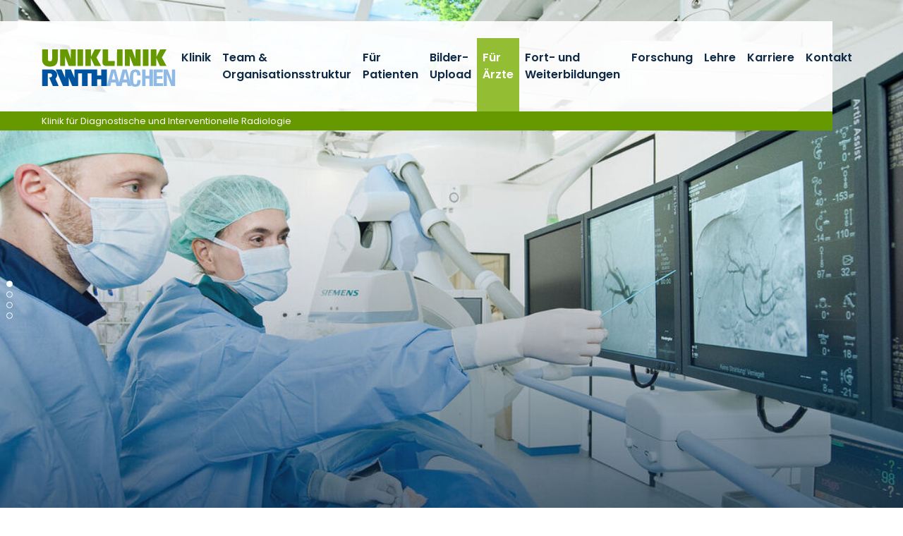

--- FILE ---
content_type: text/html; charset=utf-8
request_url: https://www.ukaachen.de/kliniken-institute/klinik-fuer-diagnostische-und-interventionelle-radiologie/fuer-aerzte/radiologische-besprechungen-und-konferenzen/
body_size: 7906
content:
<!DOCTYPE html> <html lang="de"> <head> <meta charset="utf-8"> <!--
	Integration + Development: https://ducrot.de/
	This website is powered by TYPO3 - inspiring people to share!
	TYPO3 is a free open source Content Management Framework initially created by Kasper Skaarhoj and licensed under GNU/GPL.
	TYPO3 is copyright 1998-2026 of Kasper Skaarhoj. Extensions are copyright of their respective owners.
	Information and contribution at https://typo3.org/
--> <link rel="icon" href="/_assets/8eeb2b7c5f93f06d272af8506cc207dd/Theme/assets/favicon.ico" type="image/vnd.microsoft.icon"> <title>Radiologische Besprechungen und Konferenzen</title> <meta name="robots" content="INDEX,FOLLOW"> <meta name="twitter:card" content="summary"> <link rel="stylesheet" href="/typo3temp/assets/compressed/merged-e9840dd58d615cf7c376462b1343b4f9-4eb3d6a3fb81caab35c12adbd6641e99.css.gz?1768488355" media="all"> <script src="/_assets/8eeb2b7c5f93f06d272af8506cc207dd/Theme/js/globals.js?1768488024"></script> <meta name="viewport" content="width=device-width, initial-scale=1.0"> <meta name="format-detection" content="telephone=no"><meta name="navtitle" content="Radiologische Besprechungen und Konferenzen"><link href="/_assets/8eeb2b7c5f93f06d272af8506cc207dd/Theme/assets/apple-touch-icon-57x57.png" rel="apple-touch-icon apple-touch-icon-precomposed"><link href="/_assets/8eeb2b7c5f93f06d272af8506cc207dd/Theme/assets/apple-touch-icon-72x72.png" rel="apple-touch-icon apple-touch-icon-precomposed" sizes="72x72"><link href="/_assets/8eeb2b7c5f93f06d272af8506cc207dd/Theme/assets/apple-touch-icon-114x114.png" rel="apple-touch-icon apple-touch-icon-precomposed" sizes="114x114"> <!-- Matomo --> <script>
  var _paq = window._paq = window._paq || [];
  /* tracker methods like "setCustomDimension" should be called before "trackPageView" */
  _paq.push(["setCookieDomain", "*.ukaachen.de"]);
  _paq.push(['disableCookies']);
  _paq.push(['trackPageView']);
  _paq.push(['enableLinkTracking']);
  (function() {
    var u="https://statistik.www.ukaachen.de/";
    _paq.push(['setTrackerUrl', u+'matomo.php']);
    _paq.push(['setSiteId', '12']);
    var d=document, g=d.createElement('script'), s=d.getElementsByTagName('script')[0];
    g.async=true; g.src=u+'matomo.js'; s.parentNode.insertBefore(g,s);
  })();
</script> <!-- End Matomo Code --> <!-- VhsAssetsDependenciesLoaded slider-header-7354,stats-carousel-7354,seals-carousel-7354 --> </head> <body id="p7354" class="page-7354 pagelevel-6 language-0 backendlayout-flux__grid layout-default"> <div id="page"><a class="sr-only sr-only-focusable" href="#content"> Zum Inhalt springen </a><div id="header" class="" data-plugin-options="{'stickyEnabled': true, 'stickyEnableOnMobile': false, 'stickyStartAtElement': '#sticky-start', 'stickySetTop': '0px', 'stickyChangeLogo': false}"><div id="slider-header" class="tiny-slider d-print-none"><div class="slider-container"><div class="slider-wrapper"><div class="slider-slide center"><picture><source srcset="/fileadmin/files/files-radiologie/_processed_/f/8/csm_130402-UKA-0395_f26722dc51.jpg 1400w, /fileadmin/files/files-radiologie/_processed_/f/8/csm_130402-UKA-0395_bc5eb027ac.jpg 1800w, /fileadmin/files/files-radiologie/_processed_/f/8/csm_130402-UKA-0395_52e5529252.jpg 2200w" media="(min-width: 992px)" sizes="(min-width: 2200px) 2200px, 100vw"><source srcset="/fileadmin/files/files-radiologie/_processed_/f/8/csm_130402-UKA-0395_810f2e0b5a.jpg 1000w" media="(min-width: 576px)" sizes="(min-width: 2200px) 2200px, 100vw"><source srcset="/fileadmin/files/files-radiologie/_processed_/f/8/csm_130402-UKA-0395_7224769e92.jpg 600w" sizes="(min-width: 2200px) 2200px, 100vw"><img alt="Zwei Personen in blauer OP-Kleidung und grünen Hauben stehen in einem Operationssaal vor mehreren Monitoren. Auf den Bildschirmen sind medizinische Bildgebungen wie Röntgen- oder MRT-Aufnahmen zu sehen. Eine Person zeigt auf die Monitore, während die andere aufmerksam zuschaut." src="/fileadmin/files/files-radiologie/_processed_/f/8/csm_130402-UKA-0395_b01fc22c53.jpg" width="2200"></picture></div><div class="slider-slide center"><picture><source data-srcset="/fileadmin/files/files-radiologie/_processed_/2/8/csm_130402-UKA-0398_a46ca86d8b.jpg 1400w, /fileadmin/files/files-radiologie/_processed_/2/8/csm_130402-UKA-0398_20dc346ba2.jpg 1800w, /fileadmin/files/files-radiologie/_processed_/2/8/csm_130402-UKA-0398_da6d137c14.jpg 2200w" media="(min-width: 992px)" sizes="(min-width: 2200px) 2200px, 100vw"><source data-srcset="/fileadmin/files/files-radiologie/_processed_/2/8/csm_130402-UKA-0398_949b8915a1.jpg 1000w" media="(min-width: 576px)" sizes="(min-width: 2200px) 2200px, 100vw"><source data-srcset="/fileadmin/files/files-radiologie/_processed_/2/8/csm_130402-UKA-0398_a2d0389489.jpg 600w" sizes="(min-width: 2200px) 2200px, 100vw"><img class="lazyload lazyload" alt="Zwei medizinische Fachkräfte in blauen OP-Kitteln, grünen Hauben und Masken stehen in einem sterilen Raum vor medizinischen Geräten. Auf mehreren Monitoren sind verschiedene Daten angezeigt. Die Umgebung erinnert an einen modernen Operationssaal oder eine Hightech-Medizinanlage." data-src="/fileadmin/files/files-radiologie/_processed_/2/8/csm_130402-UKA-0398_f7f61b6e10.jpg" width="2200"></picture></div><div class="slider-slide center"><picture><source data-srcset="/fileadmin/files/files-radiologie/_processed_/f/7/csm_Teamfoto-rot_579ec0c0ed.jpg 1400w, /fileadmin/files/files-radiologie/_processed_/f/7/csm_Teamfoto-rot_ae460f28ff.jpg 1800w, /fileadmin/files/files-radiologie/_processed_/f/7/csm_Teamfoto-rot_e770e4a815.jpg 2200w" media="(min-width: 992px)" sizes="(min-width: 2200px) 2200px, 100vw"><source data-srcset="/fileadmin/files/files-radiologie/_processed_/f/7/csm_Teamfoto-rot_a3b5f8469d.jpg 1000w" media="(min-width: 576px)" sizes="(min-width: 2200px) 2200px, 100vw"><source data-srcset="/fileadmin/files/files-radiologie/_processed_/f/7/csm_Teamfoto-rot_7fa3a7d0fc.jpg 600w" sizes="(min-width: 2200px) 2200px, 100vw"><img class="lazyload lazyload" alt="Eine Gruppe von Personen in weißen Arztkitteln steht auf einem roten Balkon eines Gebäudes mit roten Wänden und schwarzen Akzenten. Der Balkon gehört zur oberen Etage, während darunter eine weitere Ebene sichtbar ist. " data-src="/fileadmin/files/files-radiologie/_processed_/f/7/csm_Teamfoto-rot_c65f10290e.jpg" width="2200"></picture></div><div class="slider-slide center"><picture><source data-srcset="/fileadmin/files/institute/allgemeinmedizin/_processed_/7/c/csm_Kuhl_ea1aa49d2d.jpg 1400w, /fileadmin/files/institute/allgemeinmedizin/_processed_/7/c/csm_Kuhl_78a2e69d9d.jpg 1800w, /fileadmin/files/institute/allgemeinmedizin/_processed_/7/c/csm_Kuhl_03f489166d.jpg 2200w" media="(min-width: 992px)" sizes="(min-width: 2200px) 2200px, 100vw"><source data-srcset="/fileadmin/files/institute/allgemeinmedizin/_processed_/7/c/csm_Kuhl_0edacee2ec.jpg 1000w" media="(min-width: 576px)" sizes="(min-width: 2200px) 2200px, 100vw"><source data-srcset="/fileadmin/files/institute/allgemeinmedizin/_processed_/7/c/csm_Kuhl_b50f4a9be3.jpg 600w" sizes="(min-width: 2200px) 2200px, 100vw"><img class="lazyload lazyload" title="Univ.-Prof. Dr. med. Christiane Kuhl" data-src="/fileadmin/files/institute/allgemeinmedizin/_processed_/7/c/csm_Kuhl_09199afdf9.jpg" width="2200" alt=""></picture><div class="slider-caption default default"><div class="container"><div class="slider-header"><span> Univ.-Prof. Dr. med. Christiane Kuhl </span></div><div class="slider-body"><span> Klinik für Diagnostische und Interventionelle Radiologie </span></div></div></div></div></div><div class="slider-controls"><div class="carousel-control-prev" role="button"><span class="carousel-control-prev-icon" aria-hidden="true"></span><span class="sr-only">Previous</span></div><div class="carousel-control-next" role="button"><span class="carousel-control-next-icon" aria-hidden="true"></span><span class="sr-only">Next</span></div></div></div></div><div class="stats-carousel container d-print-none"><div id="stats-carousel" class="tiny-slider"><div class="slider-container"><div class="slider-wrapper"><div class="slider-slide"><a href="/kliniken-institute/klinik-fuer-diagnostische-und-interventionelle-radiologie/fuer-patienten/" target="_self" title="Leistungen: Unsere Diagnostik- und Therapiespektrum"><div class="title">Leistungen</div><p>Unsere Diagnostik- und Therapiespektrum</p></a></div><div class="slider-slide"><a href="/kliniken-institute/klinik-fuer-diagnostische-und-interventionelle-radiologie/karriere/" target="_self" title="Karriere: Werden Sie Teil unseres Teams"><div class="title">Karriere</div><p>Werden Sie Teil unseres Teams</p></a></div><div class="slider-slide"><a href="/kliniken-institute/klinik-fuer-diagnostische-und-interventionelle-radiologie/lehre/" target="_self" title="Lehre: Famulatur und PJ-Tertial"><div class="title">Lehre</div><p>Famulatur und PJ-Tertial</p></a></div><div class="slider-slide"><a href="/kliniken-institute/klinik-fuer-diagnostische-und-interventionelle-radiologie/kontakt/" target="_self" title="Kontakt: Vereinbaren Sie einen Termin"><div class="title">Kontakt</div><p>Vereinbaren Sie einen Termin</p></a></div></div></div><div class="slider-controls"><div class="carousel-control-prev" role="button"><span class="carousel-control-prev-icon" aria-hidden="true"></span><span class="sr-only">Previous</span></div><div class="carousel-control-next" role="button"><span class="carousel-control-next-icon" aria-hidden="true"></span><span class="sr-only">Next</span></div></div></div></div><div class="headerbar"><div class="header-body"><div class="brandbar"><div class="brand" itemscope itemtype="http://schema.org/Organization"><div class="logos"><a itemprop="url" class="logo" tabindex="1" href="/"><img src="/_assets/8eeb2b7c5f93f06d272af8506cc207dd/Theme/assets/logo-uniklinik-rwth-aachen.svg" class="d-block" alt="Uniklinik RWTH Aachen" title="Uniklinik RWTH Aachen" width="190" height="53" itemprop="logo"></a></div></div><div class="navbar navbar-expand-xl navbar-light"><div class="collapse navbar-collapse"><ul class="navbar-nav"><li class="nav-item dropdown"><a href="/kliniken-institute/klinik-fuer-diagnostische-und-interventionelle-radiologie/klinik/" class="nav-link">Klinik</a><ul class="dropdown-menu"><li class="nav-item header"><a href="/kliniken-institute/klinik-fuer-diagnostische-und-interventionelle-radiologie/klinik/">Klinik</a></li><li class="nav-item "><a href="/kliniken-institute/klinik-fuer-diagnostische-und-interventionelle-radiologie/klinik/klinikinterner-bereich/">Klinikinterner Bereich</a></li></ul></li><li class="nav-item dropdown"><a href="/kliniken-institute/klinik-fuer-diagnostische-und-interventionelle-radiologie/team-organisationsstruktur/team/" class="nav-link">Team &amp; Organisationsstruktur</a><ul class="dropdown-menu"><li class="nav-item header"><a href="/kliniken-institute/klinik-fuer-diagnostische-und-interventionelle-radiologie/team-organisationsstruktur/team/">Team &amp; Organisationsstruktur</a></li><li class="nav-item "><a href="/kliniken-institute/klinik-fuer-diagnostische-und-interventionelle-radiologie/team-organisationsstruktur/team/">Team</a></li><li class="nav-item "><a href="/kliniken-institute/klinik-fuer-diagnostische-und-interventionelle-radiologie/team-organisationsstruktur/organisationsstruktur/">Organisationsstruktur</a></li></ul></li><li class="nav-item dropdown"><a href="/kliniken-institute/klinik-fuer-diagnostische-und-interventionelle-radiologie/fuer-patienten/" class="nav-link">Für Patienten</a><ul class="dropdown-menu"><li class="nav-item header"><a href="/kliniken-institute/klinik-fuer-diagnostische-und-interventionelle-radiologie/fuer-patienten/">Für Patienten</a></li><li class="nav-item "><a href="/kliniken-institute/klinik-fuer-diagnostische-und-interventionelle-radiologie/fuer-patienten/roentgen/">Röntgen</a></li><li class="nav-item "><a href="/kliniken-institute/klinik-fuer-diagnostische-und-interventionelle-radiologie/fuer-patienten/roentgen-durchleuchtungsuntersuchung/">Röntgen-Durchleuchtungsuntersuchung</a></li><li class="nav-item "><a href="/kliniken-institute/klinik-fuer-diagnostische-und-interventionelle-radiologie/fuer-patienten/angiographie-dsa/">Angiographie (DSA)</a></li><li class="nav-item "><a href="/kliniken-institute/klinik-fuer-diagnostische-und-interventionelle-radiologie/fuer-patienten/ultraschall-sonographie/">Ultraschall (Sonographie)</a></li><li class="nav-item "><a href="/kliniken-institute/klinik-fuer-diagnostische-und-interventionelle-radiologie/fuer-patienten/computertomographie/">Computertomographie</a></li><li class="nav-item "><a href="/kliniken-institute/klinik-fuer-diagnostische-und-interventionelle-radiologie/fuer-patienten/magnetresonanztomographie-mrt-kernspintomographie/">Magnetresonanztomographie (MRT; Kernspintomographie)</a></li><li class="nav-item "><a href="/kliniken-institute/klinik-fuer-diagnostische-und-interventionelle-radiologie/fuer-patienten/kinderradiologie/">Kinderradiologie</a></li><li class="nav-item dropdown-submenu"><a href="/kliniken-institute/klinik-fuer-diagnostische-und-interventionelle-radiologie/fuer-patienten/radiologische-ambulanzen/interventionell-radiologische-ambulanz/">Radiologische Ambulanzen</a><ul class="dropdown-menu"><li class="nav-item header"><a href="/kliniken-institute/klinik-fuer-diagnostische-und-interventionelle-radiologie/fuer-patienten/radiologische-ambulanzen/interventionell-radiologische-ambulanz/">Radiologische Ambulanzen</a></li><li class="nav-item "><a href="/kliniken-institute/klinik-fuer-diagnostische-und-interventionelle-radiologie/fuer-patienten/radiologische-ambulanzen/interventionell-radiologische-ambulanz/">Interventionell-radiologische Ambulanz</a></li><li class="nav-item "><a href="/kliniken-institute/klinik-fuer-diagnostische-und-interventionelle-radiologie/fuer-patienten/radiologische-ambulanzen/ambulanz-mamma-diagnostik/">Ambulanz Mamma-Diagnostik</a></li><li class="nav-item "><a href="/kliniken-institute/klinik-fuer-diagnostische-und-interventionelle-radiologie/fuer-patienten/radiologische-ambulanzen/prostataambulanz/">Prostataambulanz</a></li><li class="nav-item "><a href="/kliniken-institute/klinik-fuer-diagnostische-und-interventionelle-radiologie/fuer-patienten/radiologische-ambulanzen/ambulanz-kardiovaskulaere-diagnostik/">Ambulanz kardiovaskuläre Diagnostik</a></li></ul></li></ul></li><li class="nav-item "><a href="/kliniken-institute/klinik-fuer-diagnostische-und-interventionelle-radiologie/bilder-upload/" class="nav-link">Bilder-Upload</a></li><li class="nav-item active dropdown"><a href="/kliniken-institute/klinik-fuer-diagnostische-und-interventionelle-radiologie/fuer-aerzte/" class="nav-link">Für Ärzte</a><ul class="dropdown-menu"><li class="nav-item header"><a href="/kliniken-institute/klinik-fuer-diagnostische-und-interventionelle-radiologie/fuer-aerzte/">Für Ärzte</a></li><li class="nav-item "><a href="/kliniken-institute/klinik-fuer-diagnostische-und-interventionelle-radiologie/fuer-aerzte/leistungsspektrum/">Leistungsspektrum</a></li><li class="nav-item active current "><a href="/kliniken-institute/klinik-fuer-diagnostische-und-interventionelle-radiologie/fuer-aerzte/radiologische-besprechungen-und-konferenzen/">Radiologische Besprechungen und Konferenzen</a></li></ul></li><li class="nav-item "><a href="/kliniken-institute/klinik-fuer-diagnostische-und-interventionelle-radiologie/fort-und-weiterbildungen/" class="nav-link">Fort- und Weiterbildungen</a></li><li class="nav-item dropdown"><a href="/kliniken-institute/klinik-fuer-diagnostische-und-interventionelle-radiologie/forschung/" class="nav-link">Forschung</a><ul class="dropdown-menu"><li class="nav-item header"><a href="/kliniken-institute/klinik-fuer-diagnostische-und-interventionelle-radiologie/forschung/">Forschung</a></li><li class="nav-item "><a href="/kliniken-institute/klinik-fuer-diagnostische-und-interventionelle-radiologie/forschung/arbeitsgruppe-data-analysis/">Arbeitsgruppe Data Analysis</a></li><li class="nav-item "><a href="/kliniken-institute/klinik-fuer-diagnostische-und-interventionelle-radiologie/forschung/arbeitsgruppe-device-development/">Arbeitsgruppe Device Development</a></li><li class="nav-item "><a href="/kliniken-institute/klinik-fuer-diagnostische-und-interventionelle-radiologie/forschung/arbeitsgruppe-electropros/">Arbeitsgruppe ElectroPros</a></li><li class="nav-item "><a href="/kliniken-institute/klinik-fuer-diagnostische-und-interventionelle-radiologie/forschung/arbeitsgruppe-interventionelle-radiologie/">Arbeitsgruppe Interventionelle Radiologie</a></li><li class="nav-item "><a href="/kliniken-institute/klinik-fuer-diagnostische-und-interventionelle-radiologie/forschung/arbeitsgruppe-mamma-diagnostik/">Arbeitsgruppe Mamma-Diagnostik</a></li><li class="nav-item "><a href="/kliniken-institute/klinik-fuer-diagnostische-und-interventionelle-radiologie/forschung/arbeitsgruppe-mrt-forschung/">Arbeitsgruppe MRT-Forschung</a></li><li class="nav-item "><a href="/kliniken-institute/klinik-fuer-diagnostische-und-interventionelle-radiologie/forschung/arbeitsgruppe-onkologische-ct-diagnostik/">Arbeitsgruppe onkologische CT-Diagnostik</a></li><li class="nav-item dropdown-submenu"><a href="/kliniken-institute/klinik-fuer-diagnostische-und-interventionelle-radiologie/forschung/labor-fuer-kuenstliche-intelligenz-in-der-medizin/">Labor für Künstliche Intelligenz in der Medizin</a><ul class="dropdown-menu"><li class="nav-item header"><a href="/kliniken-institute/klinik-fuer-diagnostische-und-interventionelle-radiologie/forschung/labor-fuer-kuenstliche-intelligenz-in-der-medizin/">Labor für Künstliche Intelligenz in der Medizin</a></li><li class="nav-item "><a href="/kliniken-institute/klinik-fuer-diagnostische-und-interventionelle-radiologie/forschung/labor-fuer-kuenstliche-intelligenz-in-der-medizin/masters-theses/">Master’s Theses</a></li></ul></li><li class="nav-item "><a href="/kliniken-institute/klinik-fuer-diagnostische-und-interventionelle-radiologie/forschung/projekt-racoon/">Projekt RACOON</a></li><li class="nav-item "><a href="/kliniken-institute/klinik-fuer-diagnostische-und-interventionelle-radiologie/forschung/forschungsberichte/">Forschungsberichte</a></li></ul></li><li class="nav-item dropdown"><a href="/kliniken-institute/klinik-fuer-diagnostische-und-interventionelle-radiologie/lehre/" class="nav-link">Lehre</a><ul class="dropdown-menu"><li class="nav-item header"><a href="/kliniken-institute/klinik-fuer-diagnostische-und-interventionelle-radiologie/lehre/">Lehre</a></li><li class="nav-item "><a href="/kliniken-institute/klinik-fuer-diagnostische-und-interventionelle-radiologie/lehre/blockpraktikum-radiologie/">Blockpraktikum Radiologie</a></li><li class="nav-item "><a href="/kliniken-institute/klinik-fuer-diagnostische-und-interventionelle-radiologie/lehre/famulatur-in-der-radiologie/">Famulatur in der Radiologie</a></li><li class="nav-item "><a href="/kliniken-institute/klinik-fuer-diagnostische-und-interventionelle-radiologie/lehre/pj-tertial-in-der-radiologie/">PJ-Tertial in der Radiologie</a></li><li class="nav-item "><a href="/kliniken-institute/klinik-fuer-diagnostische-und-interventionelle-radiologie/lehre/promovieren-in-der-radiologie/">Promovieren in der Radiologie</a></li><li class="nav-item "><a href="/kliniken-institute/klinik-fuer-diagnostische-und-interventionelle-radiologie/lehre/abschlussarbeiten-in-der-radiologie/">Abschlussarbeiten in der Radiologie</a></li></ul></li><li class="nav-item "><a href="/kliniken-institute/klinik-fuer-diagnostische-und-interventionelle-radiologie/karriere/" class="nav-link">Karriere</a></li><li class="nav-item "><a href="/kliniken-institute/klinik-fuer-diagnostische-und-interventionelle-radiologie/kontakt/" class="nav-link">Kontakt</a></li></ul></div></div><div class="submenu-wrapper"><div class="submenu"><ul id="level-0"></ul><ul id="level-1"></ul><ul id="level-2"></ul></div></div><div class="navbar-expand-xl"><a href="#mobileMenu" class="navbar-toggler" aria-controls="mobileMenu" aria-expanded="false" aria-label=""><svg class="icon icon-bar"><use xlink:href="/_assets/8eeb2b7c5f93f06d272af8506cc207dd/Theme/icons.svg#icon-bar"></use></svg></a></div></div><div class="page-title"><a href="/kliniken-institute/klinik-fuer-diagnostische-und-interventionelle-radiologie/klinik/">Klinik für Diagnostische und Interventionelle Radiologie</a> &nbsp; </div></div><div id="sticky-start"></div></div></div><div class="breadcrumb-section d-print-none"><div class="container"><div class="row"><nav aria-label="breadcrumb"><ol class="breadcrumb" itemscope itemtype="http://schema.org/BreadcrumbList"><li class="breadcrumb-item" itemprop="itemListElement" itemscope itemtype="http://schema.org/ListItem"><a href="/kliniken-institute/klinik-fuer-diagnostische-und-interventionelle-radiologie/klinik/" target="_self" itemprop="item"><i class="fa fa-home"></i><span class="sr-only"><span itemprop="name">Klinik für Diagnostische und Interventionelle Radiologie</span></span></a><meta itemprop="position" content="1"></li><li class="breadcrumb-item" itemprop="itemListElement" itemscope itemtype="http://schema.org/ListItem"><a href="/kliniken-institute/klinik-fuer-diagnostische-und-interventionelle-radiologie/fuer-aerzte/" target="_self" itemprop="item"><span itemprop="name">Für Ärzte</span></a><meta itemprop="position" content="2"></li><li class="breadcrumb-item active" itemprop="itemListElement" itemscope itemtype="http://schema.org/ListItem"><span itemprop="name">Radiologische Besprechungen und Konferenzen</span><meta itemprop="position" content="3"></li></ol></nav></div></div></div><main><div id="content" class="content container" role="main"> <!--TYPO3SEARCH_begin--><div id="c16008" class="frame frame-default frame-type-textmedia frame-layout-0 "><header><h1 class=""> Radiologische Besprechungen und Konferenzen </h1></header><p>Der interdisziplinäre Austausch ist das A &amp; O für eine optimale Patientenversorgung. Darum arbeiten wir eng mit den verschiedenen Fachkliniken der Uniklinik RWTH Aachen zusammen und treffen uns in regelmäßigen Abständen zu folgenden Besprechungen und Konferenzen:</p><ul><li>Radiologische Frühbesprechung</li><li>Frühbesprechung Innere Medizin</li><li>Frühbesprechung Chirurgie</li><li>Konferenz Mund-, Kiefer- und Gesichtschirurgie</li><li>Kinderintensiv-Besprechung</li><li>Thorax-Onkologische Demo</li><li>PET-CT-Besprechung</li><li>Gemeinsame Besprechung Innere Gastroenterologie/ Chirurgie</li><li>Interventions-Onkologische Besprechung</li><li>Gynäkologische Tumorkonferenz</li><li>Orthopädische Besprechung</li><li>Unfallchirurgische Besprechung</li><li>Pädiatrie Besprechung</li><li>Tumorkonferenz Hals-, Nasen- und Ohrenheilkunde</li><li>SIRT-Besprechung</li><li>Hauttumorkonferenz</li><li>Pulmonologische Besprechung</li><li>Hämato-Onkologische Konferenz (CIO Aachen)</li><li>Gynäkologische Tumorkonferenz</li><li>Kinder-/Kardiologische Konferenz</li><li>Gastrointestinale Tumorkonferenz (CIO Aachen)</li><li>Radiologisch-Senologische-Konferenz (RASEK)</li><li>Aortenkonferenz</li></ul></div> <!--TYPO3SEARCH_end--></div></main><footer><div class="container"><div class="footer-1"><div class="seals-carousel"><div id="seals-carousel" class="tiny-slider"><div class="slider-container"><div class="slider-wrapper"><div class="slider-slide"><a href="https://www.uniklinika.de/" target="_blank" rel="noreferrer"><img class="img-fluid" alt="Logo: Die Deutschen Universitätsklinika - Wir sind Spitzenmedizin" src="/fileadmin/files/global/_processed_/4/1/csm_VUD_LOGO_rgb_claim_581d9cc537.jpg" width="316" height="75"></a></div><div class="slider-slide"><a href="https://www.aps-ev.de/" target="_blank" rel="noreferrer"><img class="img-fluid" alt="Logo: Aktionsbündnis Patientensicherheit" src="/fileadmin/files/global/_processed_/c/9/csm_APS-Logo_Mitglied_1b4a7607ed.png" width="188" height="75"></a></div><div class="slider-slide"><a href="https://virtuelles-krankenhaus.nrw/" target="_blank" rel="noreferrer"><img class="img-fluid" alt="Logo: Partner im Virtuellen Krankenhaus NRW - Vernetzte Versorgung durch Telemedizin" src="/fileadmin/files/global/_processed_/5/8/csm_VKh.NRW_Partnerlogo_GRUEN__RGB__4fd0a5ae31.png" width="181" height="75"></a></div><div class="slider-slide"><a href="https://www.initiative-qualitaetsmedizin.de/" target="_blank" rel="noreferrer"><img class="img-fluid" alt="Logo: Initiative Qualitätsmedizin" src="/fileadmin/files/global/_processed_/9/5/csm_iqm-initiative-qualitaetsmedizin_b23d11e309.jpg" width="74" height="75"></a></div><div class="slider-slide"><a href="/ihr-aufenthalt/qualitaet/qualitaetsdaten-und-sicherung/" target="_self"><img class="img-fluid" alt="Logo: Partner der PKV 2025 - Qualität &amp; Service" src="/fileadmin/files/global/_processed_/a/1/csm_Partner-2025_Lo_1e17771088.jpg" width="75" height="75"></a></div><div class="slider-slide"><a href="https://www.aktion-sauberehaende.de/" target="_blank" rel="noreferrer"><img class="img-fluid" alt="Logo: Aktion Saubere Hände 2024 / 2025 - Gold Zertifikat" src="/fileadmin/files/global/_processed_/5/5/csm_ASH_Online_Zertifikate_2024-25_Gold_bed9c78ded.jpeg" width="75" height="75"></a></div></div></div><div class="slider-controls"><div class="carousel-control-prev" role="button"><span class="carousel-control-prev-icon" aria-hidden="true"></span><span class="sr-only">Previous</span></div><div class="carousel-control-next" role="button"><span class="carousel-control-next-icon" aria-hidden="true"></span><span class="sr-only">Next</span></div></div></div></div><div class="social"><div class="item"><a href="https://www.youtube.com/channel/UC32BLKBJjl2xYdLvq5Bqjug?feature=gb_ch_rec" class="fa-lg"><span class="fa-stack fa-2x"><i class="fal fa-circle fa-stack-2x"></i><i class="fab fa-youtube fa-stack-1x"></i></span><span>YouTube</span></a></div><div class="item"><a href="https://www.facebook.com/UniklinikRWTHAachen?fref=ts" class="fa-lg"><span class="fa-stack fa-2x"><i class="fal fa-circle fa-stack-2x"></i><i class="fab fa-facebook-f fa-stack-1x"></i></span><span>Facebook</span></a></div><div class="item"><a href="https://x.com/UniklinikAachen" class="fa-lg"><span class="fa-stack fa-2x"><i class="fal fa-circle fa-stack-2x"></i><i class="fab fa-x-twitter fa-stack-1x"></i></span><span>Twitter</span></a></div><div class="item"><a href="https://www.linkedin.com/company/uniklinik-rwth-aachen" class="fa-lg"><span class="fa-stack fa-2x"><i class="fal fa-circle fa-stack-2x"></i><i class="fab fa-linkedin fa-stack-1x"></i></span><span>LinkedIn</span></a></div><div class="item"><a href="https://www.xing.com/companies/uniklinikrwthaachen/" class="fa-lg"><span class="fa-stack fa-2x"><i class="fal fa-circle fa-stack-2x"></i><i class="fab fa-xing fa-stack-1x"></i></span><span>Xing</span></a></div><div class="item"><a href="https://www.instagram.com/uniklinik_rwth_aachen/" class="fa-lg"><span class="fa-stack fa-2x"><i class="fal fa-circle fa-stack-2x"></i><i class="fab fa-instagram fa-stack-1x"></i></span><span>Instagram</span></a></div></div></div><div class="footer-sitemap"><div id="c752" class="frame frame-default frame-type-wstheme_grid frame-layout-0 "><div class="fce-grid row "><div class="col-12 col col-md-4 col col w-100"><div id="c30025" class="frame frame-default frame-type-textmedia frame-layout-0 "><header><h6 class=""> Ihre Spende<br />Stiftung Universitätsmedizin Aachen </h6></header><p>Das Spendenkonto<br> der Stiftung Universitätsmedizin Aachen:<br> &nbsp;<br> Sparkasse Aachen<br> IBAN: DE88 3905 0000 1072 4490 42<br> BIC: AACSDE33XXX</p><p><a href="https://stiftung-universitaetsmedizin-aachen.de/spendenformular/" target="_blank" rel="noreferrer">Online-Spende</a></p><p><a href="https://www.stiftung-universitaetsmedizin-aachen.de/" target="_blank" rel="noreferrer">Weitere Informationen zur Stiftung</a></p></div></div><div class="col-12 col col-md-4 col col w-100"><div id="c30026" class="frame frame-default frame-type-textmedia frame-layout-0 "><header><h6 class=""> Kontakt </h6></header><p>Universitätsklinikum Aachen, AöR<br> Pauwelsstraße 30<br> 52074 Aachen</p><p>Tel.: 0241 80-0 oder 80-84444<br><a href="#" data-mailto-token="kygjrm8gldmYsiyyafcl,bc" data-mailto-vector="-2">info<span class="nospam"></span>ukaachen<span class="punkt"></span>de</a><br><a href="/" target="_self">www.ukaachen.de</a></p></div></div><div class="col-12 col col-md-4 col col w-100"><div id="c751" class="frame frame-default frame-type-menu_pages frame-layout-0 "><header><h6 class=""> Unternehmen </h6></header><ul class="menu-pages nav flex-column"><li class="nav-item"><a class="nav-link" href="/ueber-uns/" target="_self" title="Über uns"><span>Über uns</span><i class="fal fa-long-arrow-right"></i></a></li><li class="nav-item"><a class="nav-link" href="/kontakt-anreise/" target="_self" title="Kontakt &amp; Anreise"><span>Kontakt &amp; Anreise</span><i class="fal fa-long-arrow-right"></i></a></li><li class="nav-item"><a class="nav-link" href="/medien/pressemitteilungen/" target="_self" title="Pressemitteilungen"><span>Pressemitteilungen</span><i class="fal fa-long-arrow-right"></i></a></li><li class="nav-item"><a class="nav-link" href="/medien/pressekontakt/" target="_self" title="Medien"><span>Medien</span><i class="fal fa-long-arrow-right"></i></a></li><li class="nav-item"><a class="nav-link" href="/stellenangebote/" target="_self" title="Karriere"><span>Karriere</span><i class="fal fa-long-arrow-right"></i></a></li><li class="nav-item"><a class="nav-link" href="/impressum/" target="_self" title="Impressum"><span>Impressum</span><i class="fal fa-long-arrow-right"></i></a></li><li class="nav-item"><a class="nav-link" href="/datenschutzerklaerung/" target="_self" title="Datenschutzerklärung"><span>Datenschutzerklärung</span><i class="fal fa-long-arrow-right"></i></a></li><li class="nav-item"><a class="nav-link" href="/barrierefreiheit/" target="_self" title="Barrierefreiheit"><span>Barrierefreiheit</span><i class="fal fa-long-arrow-right"></i></a></li><li class="nav-item"><a class="nav-link" href="/leichte-sprache/" target="_self" title="Leichte Sprache"><span>Leichte Sprache</span><i class="fal fa-long-arrow-right"></i></a></li></ul></div></div></div></div><div id="c753" class="frame frame-default frame-type-wstheme_grid frame-layout-0 "><div class="fce-grid row "><div class="col-12 col col-md-4 col col w-100"><div id="c30027" class="frame frame-default frame-type-textmedia frame-layout-0 "><header><h6 class=""><a href="/kliniken-institute/transfusionsmedizin-blutspendedienst/blutspendedienst/" target="_self">Blutspender gesucht</a></h6></header></div></div><div class="col-12 col col-md-4 col col w-100"><div id="c30074" class="frame frame-default frame-type-textmedia frame-layout-0 "><header><h6 class=""><a href="http://www.apropos-gesund.de" target="_blank" rel="noreferrer">www.apropos-gesund.de</a></h6></header></div></div><div class="col-12 col col-md-4 col col w-100"><div id="c30075" class="frame frame-default frame-type-textmedia frame-layout-0 "><header><h6 class=""><a href="http://www.ac-forscht.de" target="_blank" rel="noreferrer">www.ac-forscht.de</a></h6></header></div></div></div></div></div></div></footer><nav id="mobileMenu"><div><div class="mm-logo"><a href="/"><img src="/_assets/8eeb2b7c5f93f06d272af8506cc207dd/Theme/assets/logo-uniklinik-rwth-aachen.svg" class="img-fluid" alt="Uniklinik RWTH Aachen" title="Uniklinik RWTH Aachen" width="190" height="53"></a></div><ul><li><a href="/kliniken-institute/klinik-fuer-diagnostische-und-interventionelle-radiologie/klinik/" title="Klinik">Klinik</a><ul class="lvl-1"><li><a href="/kliniken-institute/klinik-fuer-diagnostische-und-interventionelle-radiologie/klinik/klinikinterner-bereich/" title="Klinikinterner Bereich">Klinikinterner Bereich</a></li></ul></li><li><a href="/kliniken-institute/klinik-fuer-diagnostische-und-interventionelle-radiologie/team-organisationsstruktur/team/" title="Team &amp; Organisationsstruktur">Team &amp; Organisationsstruktur</a><ul class="lvl-1"><li><a href="/kliniken-institute/klinik-fuer-diagnostische-und-interventionelle-radiologie/team-organisationsstruktur/team/" title="Team">Team</a></li><li><a href="/kliniken-institute/klinik-fuer-diagnostische-und-interventionelle-radiologie/team-organisationsstruktur/organisationsstruktur/" title="Organisationsstruktur">Organisationsstruktur</a></li></ul></li><li><a href="/kliniken-institute/klinik-fuer-diagnostische-und-interventionelle-radiologie/fuer-patienten/" title="Für Patienten">Für Patienten</a><ul class="lvl-1"><li><a href="/kliniken-institute/klinik-fuer-diagnostische-und-interventionelle-radiologie/fuer-patienten/roentgen/" title="Röntgen">Röntgen</a></li><li><a href="/kliniken-institute/klinik-fuer-diagnostische-und-interventionelle-radiologie/fuer-patienten/roentgen-durchleuchtungsuntersuchung/" title="Röntgen-Durchleuchtungsuntersuchung">Röntgen-Durchleuchtungsuntersuchung</a></li><li><a href="/kliniken-institute/klinik-fuer-diagnostische-und-interventionelle-radiologie/fuer-patienten/angiographie-dsa/" title="Angiographie (DSA)">Angiographie (DSA)</a></li><li><a href="/kliniken-institute/klinik-fuer-diagnostische-und-interventionelle-radiologie/fuer-patienten/ultraschall-sonographie/" title="Ultraschall (Sonographie)">Ultraschall (Sonographie)</a></li><li><a href="/kliniken-institute/klinik-fuer-diagnostische-und-interventionelle-radiologie/fuer-patienten/computertomographie/" title="Computertomographie">Computertomographie</a></li><li><a href="/kliniken-institute/klinik-fuer-diagnostische-und-interventionelle-radiologie/fuer-patienten/magnetresonanztomographie-mrt-kernspintomographie/" title="Magnetresonanztomographie (MRT; Kernspintomographie)">Magnetresonanztomographie (MRT; Kernspintomographie)</a></li><li><a href="/kliniken-institute/klinik-fuer-diagnostische-und-interventionelle-radiologie/fuer-patienten/kinderradiologie/" title="Kinderradiologie">Kinderradiologie</a></li><li><a href="/kliniken-institute/klinik-fuer-diagnostische-und-interventionelle-radiologie/fuer-patienten/radiologische-ambulanzen/interventionell-radiologische-ambulanz/" title="Radiologische Ambulanzen">Radiologische Ambulanzen</a><ul class="lvl-2"><li><a href="/kliniken-institute/klinik-fuer-diagnostische-und-interventionelle-radiologie/fuer-patienten/radiologische-ambulanzen/interventionell-radiologische-ambulanz/" title="Interventionell-radiologische Ambulanz">Interventionell-radiologische Ambulanz</a></li><li><a href="/kliniken-institute/klinik-fuer-diagnostische-und-interventionelle-radiologie/fuer-patienten/radiologische-ambulanzen/ambulanz-mamma-diagnostik/" title="Ambulanz Mamma-Diagnostik">Ambulanz Mamma-Diagnostik</a></li><li><a href="/kliniken-institute/klinik-fuer-diagnostische-und-interventionelle-radiologie/fuer-patienten/radiologische-ambulanzen/prostataambulanz/" title="Prostataambulanz">Prostataambulanz</a></li><li><a href="/kliniken-institute/klinik-fuer-diagnostische-und-interventionelle-radiologie/fuer-patienten/radiologische-ambulanzen/ambulanz-kardiovaskulaere-diagnostik/" title="Ambulanz kardiovaskuläre Diagnostik">Ambulanz kardiovaskuläre Diagnostik</a></li></ul></li></ul></li><li><a href="/kliniken-institute/klinik-fuer-diagnostische-und-interventionelle-radiologie/bilder-upload/" title="Bilder-Upload">Bilder-Upload</a></li><li class="active"><a href="/kliniken-institute/klinik-fuer-diagnostische-und-interventionelle-radiologie/fuer-aerzte/" title="Für Ärzte" class="active">Für Ärzte</a><ul class="lvl-1"><li><a href="/kliniken-institute/klinik-fuer-diagnostische-und-interventionelle-radiologie/fuer-aerzte/leistungsspektrum/" title="Leistungsspektrum">Leistungsspektrum</a></li><li class="active current"><a href="/kliniken-institute/klinik-fuer-diagnostische-und-interventionelle-radiologie/fuer-aerzte/radiologische-besprechungen-und-konferenzen/" title="Radiologische Besprechungen und Konferenzen" class="active current">Radiologische Besprechungen und Konferenzen</a></li></ul></li><li><a href="/kliniken-institute/klinik-fuer-diagnostische-und-interventionelle-radiologie/fort-und-weiterbildungen/" title="Fort- und Weiterbildungen">Fort- und Weiterbildungen</a></li><li><a href="/kliniken-institute/klinik-fuer-diagnostische-und-interventionelle-radiologie/forschung/" title="Forschung">Forschung</a><ul class="lvl-1"><li><a href="/kliniken-institute/klinik-fuer-diagnostische-und-interventionelle-radiologie/forschung/arbeitsgruppe-data-analysis/" title="Arbeitsgruppe Data Analysis">Arbeitsgruppe Data Analysis</a></li><li><a href="/kliniken-institute/klinik-fuer-diagnostische-und-interventionelle-radiologie/forschung/arbeitsgruppe-device-development/" title="Arbeitsgruppe Device Development">Arbeitsgruppe Device Development</a></li><li><a href="/kliniken-institute/klinik-fuer-diagnostische-und-interventionelle-radiologie/forschung/arbeitsgruppe-electropros/" title="Arbeitsgruppe ElectroPros">Arbeitsgruppe ElectroPros</a></li><li><a href="/kliniken-institute/klinik-fuer-diagnostische-und-interventionelle-radiologie/forschung/arbeitsgruppe-interventionelle-radiologie/" title="Arbeitsgruppe Interventionelle Radiologie">Arbeitsgruppe Interventionelle Radiologie</a></li><li><a href="/kliniken-institute/klinik-fuer-diagnostische-und-interventionelle-radiologie/forschung/arbeitsgruppe-mamma-diagnostik/" title="Arbeitsgruppe Mamma-Diagnostik">Arbeitsgruppe Mamma-Diagnostik</a></li><li><a href="/kliniken-institute/klinik-fuer-diagnostische-und-interventionelle-radiologie/forschung/arbeitsgruppe-mrt-forschung/" title="Arbeitsgruppe MRT-Forschung">Arbeitsgruppe MRT-Forschung</a></li><li><a href="/kliniken-institute/klinik-fuer-diagnostische-und-interventionelle-radiologie/forschung/arbeitsgruppe-onkologische-ct-diagnostik/" title="Arbeitsgruppe onkologische CT-Diagnostik">Arbeitsgruppe onkologische CT-Diagnostik</a></li><li><a href="/kliniken-institute/klinik-fuer-diagnostische-und-interventionelle-radiologie/forschung/labor-fuer-kuenstliche-intelligenz-in-der-medizin/" title="Labor für Künstliche Intelligenz in der Medizin">Labor für Künstliche Intelligenz in der Medizin</a><ul class="lvl-2"><li><a href="/kliniken-institute/klinik-fuer-diagnostische-und-interventionelle-radiologie/forschung/labor-fuer-kuenstliche-intelligenz-in-der-medizin/masters-theses/" title="Master’s Theses">Master’s Theses</a></li></ul></li><li><a href="/kliniken-institute/klinik-fuer-diagnostische-und-interventionelle-radiologie/forschung/projekt-racoon/" title="Projekt RACOON">Projekt RACOON</a></li><li><a href="/kliniken-institute/klinik-fuer-diagnostische-und-interventionelle-radiologie/forschung/forschungsberichte/" title="Forschungsberichte">Forschungsberichte</a></li></ul></li><li><a href="/kliniken-institute/klinik-fuer-diagnostische-und-interventionelle-radiologie/lehre/" title="Lehre">Lehre</a><ul class="lvl-1"><li><a href="/kliniken-institute/klinik-fuer-diagnostische-und-interventionelle-radiologie/lehre/blockpraktikum-radiologie/" title="Blockpraktikum Radiologie">Blockpraktikum Radiologie</a></li><li><a href="/kliniken-institute/klinik-fuer-diagnostische-und-interventionelle-radiologie/lehre/famulatur-in-der-radiologie/" title="Famulatur in der Radiologie">Famulatur in der Radiologie</a></li><li><a href="/kliniken-institute/klinik-fuer-diagnostische-und-interventionelle-radiologie/lehre/pj-tertial-in-der-radiologie/" title="PJ-Tertial in der Radiologie">PJ-Tertial in der Radiologie</a></li><li><a href="/kliniken-institute/klinik-fuer-diagnostische-und-interventionelle-radiologie/lehre/promovieren-in-der-radiologie/" title="Promovieren in der Radiologie">Promovieren in der Radiologie</a></li><li><a href="/kliniken-institute/klinik-fuer-diagnostische-und-interventionelle-radiologie/lehre/abschlussarbeiten-in-der-radiologie/" title="Abschlussarbeiten in der Radiologie">Abschlussarbeiten in der Radiologie</a></li></ul></li><li><a href="/kliniken-institute/klinik-fuer-diagnostische-und-interventionelle-radiologie/karriere/" title="Karriere">Karriere</a></li><li><a href="/kliniken-institute/klinik-fuer-diagnostische-und-interventionelle-radiologie/kontakt/" title="Kontakt">Kontakt</a></li></ul></div></nav><div id="language-menu-mobile"><a href="/kliniken-institute/klinik-fuer-diagnostische-und-interventionelle-radiologie/fuer-aerzte/radiologische-besprechungen-und-konferenzen/" class="active"><img src="/_assets/8eeb2b7c5f93f06d272af8506cc207dd/Theme/assets/lang-de.png" width="32" height="32"></a></div></div> <script id="powermail_conditions_container" data-condition-uri="https://www.ukaachen.de/kliniken-institute/klinik-fuer-diagnostische-und-interventionelle-radiologie/fuer-aerzte/radiologische-besprechungen-und-konferenzen?type=3132"></script> <script src="/_assets/8eeb2b7c5f93f06d272af8506cc207dd/Theme/js/main.js?1768488024"></script> <script src="/_assets/8eeb2b7c5f93f06d272af8506cc207dd/Theme/js/vendor.js?1768488024"></script> <script src="/typo3temp/assets/compressed/merged-959c788620d080726179c39b704df14f-1cdb471e5259064e6c98db68ab24d876.js.gz?1768488353"></script> <script src="/typo3temp/assets/compressed/merged-3afd1d2dc9b0878d7f6bd97b0b7bd934-44fa4d896b949720337ea4936cd3bd66.js.gz?1768488353"></script> <script src="/typo3temp/assets/compressed/Form.min-fcea615b7d078d485fffa2b058ae6baf.js.gz?1768488353" defer="defer"></script> <script src="/typo3temp/assets/compressed/PowermailCondition.min-e1861c5c72f0858fff900b0ab10b007b.js.gz?1768488353" defer="defer"></script> <script async="async" src="/_assets/2a58d7833cb34b2a67d37f5b750aa297/JavaScript/default_frontend.js?1768305402"></script> <script type="text/javascript">
                            $(document).ready(function () {
                            var sliderHeader = tns({
                            container: '#slider-header > .slider-container > .slider-wrapper',
                            controlsContainer: '#slider-header > .slider-container > .slider-controls',
                            nav: true,
                            navPosition: 'bottom',
                            mode: 'carousel',
                            // speed: 1000,
                            items: 1,
                            slideBy: 'page',
                            autoplay: true,
                            autoplayHoverPause: true,
                            autoplayTimeout: 5000,
                            autoplayButtonOutput: false,
                            swipeAngle: false
                            });
                            });
                        </script> <script type="text/javascript">
                $(document).ready(function () {
                    var StatsCarousel = tns({
                        container: '#stats-carousel > .slider-container > .slider-wrapper',
                        controlsContainer: '#stats-carousel > .slider-controls',
                        nav: false,
                        navPosition: 'bottom',
                        mode: 'carousel',
                        // speed: 1000,
                        "responsive": {
                            "576": {
                                "items": 2
                            },
                            "768": {
                                "items": 3
                            },
                            "992": {
                                "items": 4
                            }
                        },
                        loop: true,
                        // slideBy: 'page',
                        autoplay: false,
                        autoplayHoverPause: true,
                        autoplayTimeout: 5000,
                        autoplayButtonOutput: false,
                        swipeAngle: false
                    });
                });
            </script> <script type="text/javascript">
                $(document).ready(function () {
                    var StatsCarousel = tns({
                        container: '#seals-carousel > .slider-container > .slider-wrapper',
                        controlsContainer: '#seals-carousel > .slider-controls',
                        nav: false,
                        navPosition: 'bottom',
                        mode: 'carousel',
                        // speed: 1000,
                        "responsive": {
                            "576": {
                                "items": 2
                            },
                            "768": {
                                "items": 2
                            },
                            "992": {
                                "items": 3
                            }
                        },
                        loop: true,
                        // slideBy: 'page',
                        autoplay: false,
                        autoplayHoverPause: true,
                        autoplayTimeout: 5000,
                        autoplayButtonOutput: false,
                        swipeAngle: false
                    });
                });
            </script></body> </html>